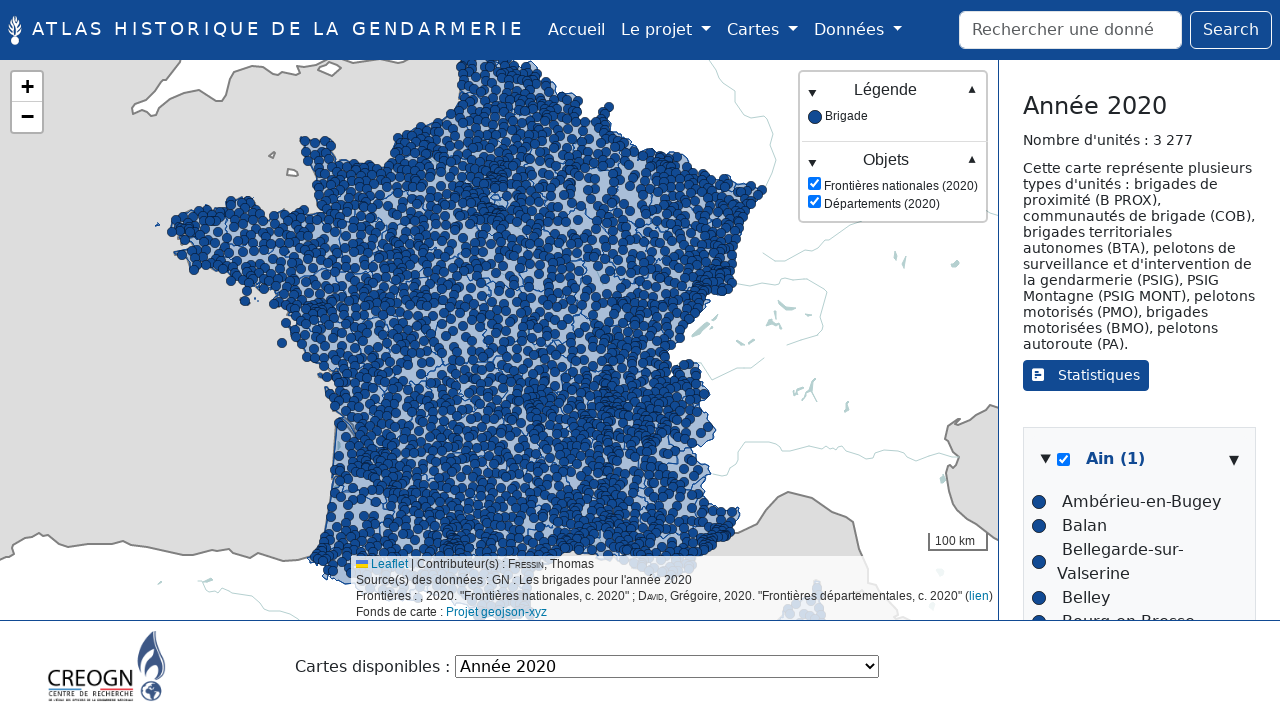

--- FILE ---
content_type: text/css
request_url: https://atlas-gendarmerie.fr/style.css?t=0.63175700%201768659425
body_size: 1211
content:
body {
    overflow: hidden;
}

/* PC view */
@media only screen and (min-width: 760px) {
    footer#footer_mob {
        display: none;
    }

    footer#footer {
        height: 100px;
    }

    main {
        height: calc(100vh - 160px);
    }

    #map, #cities {
        height: 100%;
    }

    #map {
        width: 78%;
    }

    #cities {
        width: 22%;
    }
}

/* mobile view */
@media only screen and (max-width: 760px) {
    footer#footer_mob {
        height: 60px;
        background-color: #114A93;
    }

    footer#footer {
        display: none;
    }

    main {
        height: calc(100vh - 120px);
    }

    #map, #cities {
        height: 100%;
    }

    #map {
        width: 100%;
    }

    #cities {
        display: none;
    }

    #back_button {
        position: absolute;
        top: 20px;
        left: 20px;
        padding: 10px;
        z-index: 1001;
    }

    .dropdown {
        position: absolute;
        top: 60px;
        left: 20px;
        z-index: 1001;
    }

}

/*
button navbar
*/

nav#nav {
    height: 60px;
}

#nav.navbar {
    background-color: #114A93;
}

aside li, article li {
    list-style-type: square;
}

main article h2 {
    font-variant-caps: small-caps;
    margin-bottom: 0.7em;
    letter-spacing: 2px;
}

main article h4 {
    font-variant-caps: small-caps;
    margin-bottom: 0.5em;
    color: #114A93;
}

main article a {
    text-decoration: underline;
}

ul.legend {
    margin: 0em;
    padding: 0em;
}

ul.legend li {
    list-style: none;
}

ul.legend li:before {
    vertical-align: bottom;
    line-height: 20px;
    margin: 0em;
    padding: 0em;
}

ul.legend li.brigade:before {
    content: "●";
    color: #114A93;
    font-size: 30px;
}

ul.legend li.lieutenance:before {
    content: "◼";
    color: #114A93;
    font-size: 20px;
}

ul.legend li.compagnie:before {
    content: "◼";
    color: #DA121A;
    font-size: 20px;
}

ul.legend li.direction:before {
    content: "◼";
    color: black;
    font-size: 20px;
}

.navbar .dropdown-menu {
    z-index: 1051; /* Plus haut que les modals Bootstrap */
}


/*
aside.php
 */

#head-aside {
    z-index: 2;
    background: #fff;
    padding-top: 1rem;
}

.aside-marker {
    padding-left: 25px;
    position: relative;
    list-style-image: url("images/markers/circle_blue.svg");
}

.aside-marker::before {
    content: '';
    position: absolute;
    left: 0;
    top: 50%;
    transform: translateY(-50%);
    width: 14px;
    height: 14px;
    background-size: contain;
    background-repeat: no-repeat;
}

.aside-marker > span {
    cursor: pointer;
}

.aside-marker:hover > span {
    font-weight: bold;
}

.marker-circle_blue::before {
    background-image: url('images/markers/circle_blue.svg');
}

.marker-circle_dark::before {
    background-image: url('images/markers/circle_dark.svg');
}

.marker-square_dark::before {
    background-image: url('images/markers/square_dark.svg');
}

.marker-square_red::before {
    background-image: url('images/markers/square_red.svg');
}

.marker-square_yellow::before {
    background-image: url('images/markers/square_yellow.svg');
}

.marker-triangle_dark::before {
    background-image: url('images/markers/triangle_dark.svg');
}

.marker-triangle_green::before {
    background-image: url('images/markers/triangle_green.svg');
}

.marker-circle_E0FFFF::before {
    background-image: url('images/markers/circle_E0FFFF.svg');
}

.marker-circle_ADD8E6::before {
    background-image: url('images/markers/circle_ADD8E6.svg');
}

.marker-circle_87CEFA::before {
    background-image: url('images/markers/circle_87CEFA.svg');
}

.marker-circle_87CEEB::before {
    background-image: url('images/markers/circle_87CEEB.svg');
}

.marker-circle_5F9EA0::before {
    background-image: url('images/markers/circle_5F9EA0.svg');
}

.marker-circle_4682B4::before {
    background-image: url('images/markers/circle_4682B4.svg');
}

.marker-circle_4169E1::before {
    background-image: url('images/markers/circle_4169E1.svg');
}

.marker-circle_1E90FF::before {
    background-image: url('images/markers/circle_1E90FF.svg');
}

.marker-circle_00BFFF::before {
    background-image: url('images/markers/circle_00BFFF.svg');
}

.marker-circle_0000FF::before {
    background-image: url('images/markers/circle_0000FF.svg');
}

.marker-circle_0000CD::before {
    background-image: url('images/markers/circle_0000CD.svg');
}

.marker-circle_00008B::before {
    background-image: url('images/markers/circle_00008B.svg');
}

details.details-custom {
    margin-bottom: 1rem;
    background-color: #f8f9fa;
    padding: 0.5rem;
    border: 1px solid #dee2e6;
    position: relative;
}

details.details-custom summary {
    font-weight: bold;
    cursor: pointer;
    padding: 0.5rem;
    background-color: #f8f9fa;
    border-radius: 0.25rem;
    display: flex;
    justify-content: space-between;
    align-items: center;
}

details.details-custom summary:hover {
    background-color: #e9ecef;
}

details.details-custom .details-content {
    border-top: none;
    border-radius: 0 0 0.25rem 0.25rem;
}

details.details-custom .accordion-arrow {
    font-size: 1.25rem;
}

summary strong {
    flex-grow: 1;
    text-align: left;
}

details.details-legend {
    position: relative;
}

details.details-legend summary {
    cursor: pointer;
    display: flex;
    justify-content: space-between;
    align-items: center;
}

.details-legend summary h6 {
    margin-right: 1rem;
}

details.details-legend .accordion-arrow {
    margin-top: -0.5rem;
    right: 0;
}

details.details-legend[open] .accordion-arrow {
    transform: rotate(180deg);
}

.highlight {
    color: white;
    background-color: black;
    transition: background-color 2s;
}

.btn > i.fa-solid {
    transition: transform 1s;
}

.btn:hover > i.fa-solid {
    transform: rotate(360deg) scale(1.5);
}

/*
dashboard.php
 */

#dashBoardModal * {
    scroll-behavior: smooth;
    /*scroll-margin-top: 80px;*/
}

#dashBoardModalLabel {
    text-align: center;
}


--- FILE ---
content_type: image/svg+xml
request_url: https://atlas-gendarmerie.fr//images/grenade.svg
body_size: 5142
content:
<?xml version="1.0" encoding="UTF-8" standalone="no"?>
<!-- Created with Inkscape (http://www.inkscape.org/) -->
<svg
   xmlns:dc="http://purl.org/dc/elements/1.1/"
   xmlns:cc="http://creativecommons.org/ns#"
   xmlns:rdf="http://www.w3.org/1999/02/22-rdf-syntax-ns#"
   xmlns:svg="http://www.w3.org/2000/svg"
   xmlns="http://www.w3.org/2000/svg"
   xmlns:sodipodi="http://sodipodi.sourceforge.net/DTD/sodipodi-0.dtd"
   xmlns:inkscape="http://www.inkscape.org/namespaces/inkscape"
   width="208"
   height="436"
   id="svg2"
   sodipodi:version="0.32"
   inkscape:version="0.46"
   sodipodi:docname="Grenade_bois_de_cerf.svg"
   inkscape:output_extension="org.inkscape.output.svg.inkscape"
   version="1.0">
  <defs
     id="defs4">
    <inkscape:perspective
       sodipodi:type="inkscape:persp3d"
       inkscape:vp_x="0 : 526.18109 : 1"
       inkscape:vp_y="0 : 1000 : 0"
       inkscape:vp_z="744.09448 : 526.18109 : 1"
       inkscape:persp3d-origin="372.04724 : 350.78739 : 1"
       id="perspective10" />
    <inkscape:perspective
       id="perspective2410"
       inkscape:persp3d-origin="372.04724 : 350.78739 : 1"
       inkscape:vp_z="744.09448 : 526.18109 : 1"
       inkscape:vp_y="0 : 1000 : 0"
       inkscape:vp_x="0 : 526.18109 : 1"
       sodipodi:type="inkscape:persp3d" />
  </defs>
  <sodipodi:namedview
     id="base"
     pagecolor="#ffffff"
     bordercolor="#666666"
     borderopacity="1.0"
     gridtolerance="10000"
     guidetolerance="10"
     objecttolerance="10"
     inkscape:pageopacity="0.0"
     inkscape:pageshadow="2"
     inkscape:zoom="0.91432835"
     inkscape:cx="131.04441"
     inkscape:cy="264.32845"
     inkscape:document-units="px"
     inkscape:current-layer="layer1"
     showgrid="false"
     inkscape:window-width="1024"
     inkscape:window-height="720"
     inkscape:window-x="0"
     inkscape:window-y="24" />
  <metadata
     id="metadata7">
    <rdf:RDF>
      <cc:Work
         rdf:about="">
        <dc:format>image/svg+xml</dc:format>
        <dc:type
           rdf:resource="http://purl.org/dc/dcmitype/StillImage" />
      </cc:Work>
    </rdf:RDF>
  </metadata>
  <g
     inkscape:label="Layer 1"
     inkscape:groupmode="layer"
     id="layer1">
    <path
       sodipodi:type="arc"
       style="opacity:1;fill:#ffffff;fill-opacity:1;stroke:#000000;stroke-width:2.02540834;stroke-linecap:round;stroke-miterlimit:4;stroke-dasharray:none;stroke-opacity:1"
       id="path3188"
       sodipodi:cx="106.08881"
       sodipodi:cy="373.1123"
       sodipodi:rx="62.887691"
       sodipodi:ry="62.887691"
       d="M 168.97651,373.1123 A 62.887691,62.887691 0 1 1 43.201122,373.1123 A 62.887691,62.887691 0 1 1 168.97651,373.1123 z"
       transform="matrix(0.9874552,0,0,0.9874552,1.6042857,3.8603378)" />
    <path
       style="fill:#ffffff;fill-rule:evenodd;stroke:#000000;stroke-width:2;stroke-linecap:butt;stroke-linejoin:miter;stroke-opacity:1;stroke-miterlimit:4;stroke-dasharray:none;fill-opacity:1"
       d="M 90.230167,314.05256 C 86.402221,308.58407 81.480575,295.45968 81.480575,295.45968 C -2.187398,267.0235 3.8279465,196.47992 3.8279465,196.47992 C 42.654261,252.80542 60.153445,255.53967 60.153445,255.53967 C 75.46523,262.10186 66.715639,233.66569 66.715639,233.66569 C -13.671237,177.88704 15.858635,129.76428 15.858635,129.76428 C 39.373164,184.44923 62.887692,195.38622 62.887692,195.38622 C 77.652629,201.94842 63.434542,164.76265 63.434542,164.76265 C -0.54684951,95.312766 61.247144,61.954943 61.247144,61.954943 C 45.388509,110.0777 84.761672,142.88867 84.761672,142.88867 C 98.432913,190.46457 90.230167,211.24486 90.230167,211.24486 C 79.840027,253.35227 96.792361,289.99118 96.792361,289.99118 L 96.792361,289.99118 C 96.792361,289.99118 98.823975,294.91282 104.03812,294.91283 C 107.45592,294.91283 110.4636,285.61639 110.4636,285.61639 C 134.52497,224.36925 103.35455,159.841 103.35455,159.841 C 28.983023,49.377405 96.245512,8.3636926 96.245512,8.3636926 C 90.230167,77.266729 115.38524,113.3588 115.38524,113.3588 C 130.69703,130.85798 136.16552,111.71825 136.16552,111.71825 C 152.02416,84.922622 147.64936,64.689191 147.64936,64.689191 C 199.60006,98.04701 152.57101,151.09141 152.57101,151.09141 C 131.79073,180.07443 141.63402,190.46458 141.63402,190.46458 C 183.19459,167.4969 189.75678,128.12373 189.75678,128.12373 C 216.5524,174.05909 172.80444,207.96376 172.80444,207.96376 C 133.97813,233.11884 137.25922,253.89912 137.25922,253.89912 C 181.00718,233.11884 205.06856,182.80868 205.06856,182.80868 C 208.89651,284.52269 131.79073,299.28763 131.79073,299.28763 C 129.05648,310.22462 124.13484,314.05256 124.13484,314.05256"
       id="path3190"
       sodipodi:nodetypes="cccccccccccccscccccccccccccc" />
    <path
       style="fill:#ffffff;fill-rule:evenodd;stroke:#000000;stroke-width:2;stroke-linecap:butt;stroke-linejoin:miter;stroke-opacity:1;stroke-miterlimit:4;stroke-dasharray:none;fill-opacity:1"
       d="M 111.5573,5.6294451 C 150.93047,36.253017 133.97813,91.484816 133.97813,91.484816 C 123.58799,116.6399 115.93209,98.59386 115.93209,98.59386 C 103.90141,75.899605 111.5573,63.048642 111.5573,63.048642 C 119.76005,37.893565 112.651,6.1762946 111.5573,5.6294451 z"
       id="path3192"
       sodipodi:nodetypes="ccccc" />
  </g>
</svg>


--- FILE ---
content_type: image/svg+xml
request_url: https://atlas-gendarmerie.fr//images/markers/circle_blue.svg
body_size: 1870
content:
<?xml version="1.0" encoding="UTF-8" standalone="no"?>
<svg
   xmlns:dc="http://purl.org/dc/elements/1.1/"
   xmlns:cc="http://creativecommons.org/ns#"
   xmlns:rdf="http://www.w3.org/1999/02/22-rdf-syntax-ns#"
   xmlns:svg="http://www.w3.org/2000/svg"
   xmlns="http://www.w3.org/2000/svg"
   xmlns:sodipodi="http://sodipodi.sourceforge.net/DTD/sodipodi-0.dtd"
   xmlns:inkscape="http://www.inkscape.org/namespaces/inkscape"
   width="40.175598mm"
   height="40.175598mm"
   viewBox="0 0 40.175598 40.175598"
   version="1.1"
   id="svg8"
   inkscape:version="1.0 (4035a4fb49, 2020-05-01)"
   sodipodi:docname="circle_blue.svg">
  <defs
     id="defs2" />
  <sodipodi:namedview
     fit-margin-bottom="0"
     fit-margin-right="0"
     fit-margin-left="0"
     fit-margin-top="0"
     id="base"
     pagecolor="#ffffff"
     bordercolor="#666666"
     borderopacity="1.0"
     inkscape:pageopacity="0.0"
     inkscape:pageshadow="2"
     inkscape:zoom="1.4"
     inkscape:cx="55.904363"
     inkscape:cy="51.89799"
     inkscape:document-units="mm"
     inkscape:current-layer="layer1"
     inkscape:document-rotation="0"
     showgrid="false"
     inkscape:window-width="1778"
     inkscape:window-height="1208"
     inkscape:window-x="32"
     inkscape:window-y="70"
     inkscape:window-maximized="0" />
  <metadata
     id="metadata5">
    <rdf:RDF>
      <cc:Work
         rdf:about="">
        <dc:format>image/svg+xml</dc:format>
        <dc:type
           rdf:resource="http://purl.org/dc/dcmitype/StillImage" />
        <dc:title></dc:title>
      </cc:Work>
    </rdf:RDF>
  </metadata>
  <g
     transform="translate(-39.065472,-91.415169)"
     inkscape:label="Calque 1"
     inkscape:groupmode="layer"
     id="layer1">
    <circle
       style="fill:#114a93;fill-opacity:1;stroke:#000000;stroke-width:2;stroke-linejoin:round;stroke-miterlimit:4;stroke-dasharray:none"
       id="path833"
       cx="59.153271"
       cy="111.50297"
       r="19.087799" />
  </g>
</svg>
